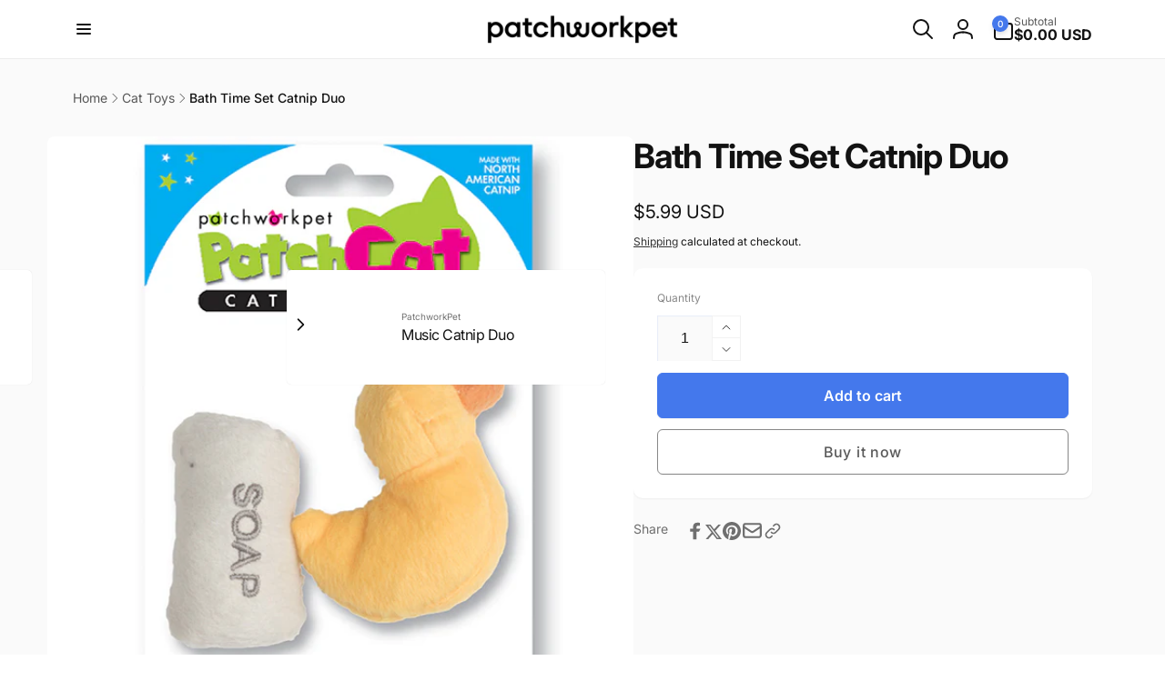

--- FILE ---
content_type: text/css
request_url: https://www.patchworkpet.com/cdn/shop/t/66/assets/component-price.css?v=169073278754176340261764639308
body_size: -216
content:
product-price{display:block}.price{font-size:calc(1.6rem * var(--font-body-scale));color:rgb(var(--color-price-foreground))}.price--small{font-size:calc(1.4rem * var(--font-body-scale))}.price.price--unavailable{visibility:hidden}.price--end{text-align:end}.price__regular .price-item--regular{margin-inline-end:0}.price:not(.price--show-badge) .price-item--last:last-of-type{margin:0}.price--out-card.price--show-badge.price--on-sale{column-gap:1rem;flex-wrap:wrap;align-items:baseline}@media screen and (max-width: 749px){.price--in-card{font-size:calc(1.4rem * var(--font-body-scale))}}@media screen and (min-width: 750px){.price{margin-bottom:0}}.price--large{font-size:calc(2rem * var(--font-body-scale))}.price--on-sale .price__sale{display:flex;column-gap:1.2rem}.price--on-sale .price-item--regular{text-decoration:line-through;font-size:1.4rem;color:rgb(var(--color-compare-at-price))}.price--large.price--on-sale .price-item--regular{font-size:1.8rem}.price--on-sale .price-item--sale{color:rgb(var(--color-sale-off-price));font-weight:var(--font-body-weight-medium)}.price--on-sale .price-item--sale-in-card{color:rgb(var(--color-sale-off-price),.8)}.price__badge{background:rgb(var(--color-highlight),.05);border-radius:.3rem;font-size:1rem;padding:.4rem .8rem}.price__badge--in-card{margin-inline-start:.5rem}.unit-price{display:block;font-size:1.1rem;letter-spacing:.04rem;line-height:calc(1 + .2 / var(--font-body-scale));margin-top:.2rem;--color-foreground: var(--color-price-foreground)}
/*# sourceMappingURL=/cdn/shop/t/66/assets/component-price.css.map?v=169073278754176340261764639308 */


--- FILE ---
content_type: text/css
request_url: https://www.patchworkpet.com/cdn/shop/t/66/assets/component-next-prev-products.css?v=80018853071530667911764639308
body_size: -509
content:
.product-nav__item{background:rgb(var(--color-background));box-shadow:0 0 .1rem rgb(var(--color-foreground),.15);border-radius:.5rem;cursor:pointer;transition:transform 1s cubic-bezier(.19,1,.22,1)}.product-nav__item--previous:hover{transform:translateY(-50%);z-index:3}.product-nav__item:hover .product-nav__direction{opacity:0}.product-nav__item:hover .product-nav__image{opacity:1}.product-nav__item--next:hover{transform:translateY(-50%);z-index:3}.product-nav__title{font-size:1.6rem}.product-nav__vendor{font-size:1rem;color:rgb(var(--color-foreground),.6)}.product-nav__image{opacity:0}.product-nav__direction{position:absolute}.product-nav__direction--previous{transform:translate(calc(var(--transform-direction) * (-50%)));inset-inline-end:0}.product-nav__direction--next{transform:translate(calc(var(--transform-direction) * 50%));inset-inline-start:0}.product-nav__text{transform-origin:center center}
/*# sourceMappingURL=/cdn/shop/t/66/assets/component-next-prev-products.css.map?v=80018853071530667911764639308 */
